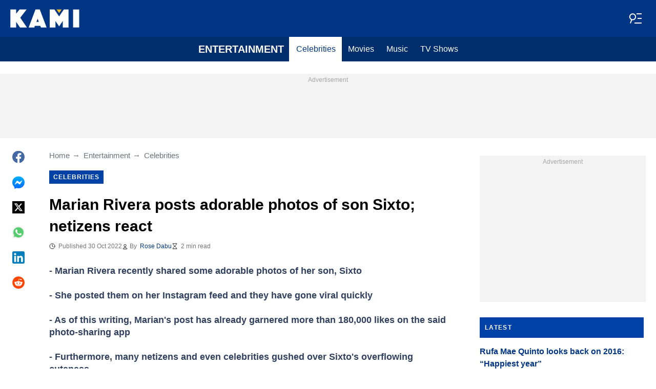

--- FILE ---
content_type: text/html; charset=utf-8
request_url: https://www.google.com/recaptcha/api2/aframe
body_size: 264
content:
<!DOCTYPE HTML><html><head><meta http-equiv="content-type" content="text/html; charset=UTF-8"></head><body><script nonce="5Zts2oaiZwodK54fdlLKNw">/** Anti-fraud and anti-abuse applications only. See google.com/recaptcha */ try{var clients={'sodar':'https://pagead2.googlesyndication.com/pagead/sodar?'};window.addEventListener("message",function(a){try{if(a.source===window.parent){var b=JSON.parse(a.data);var c=clients[b['id']];if(c){var d=document.createElement('img');d.src=c+b['params']+'&rc='+(localStorage.getItem("rc::a")?sessionStorage.getItem("rc::b"):"");window.document.body.appendChild(d);sessionStorage.setItem("rc::e",parseInt(sessionStorage.getItem("rc::e")||0)+1);localStorage.setItem("rc::h",'1768577817475');}}}catch(b){}});window.parent.postMessage("_grecaptcha_ready", "*");}catch(b){}</script></body></html>

--- FILE ---
content_type: text/plain
request_url: https://rtb.openx.net/openrtbb/prebidjs
body_size: -219
content:
{"id":"49037fff-bdf8-4518-9c9f-503856c2263d","nbr":0}

--- FILE ---
content_type: text/plain
request_url: https://rtb.openx.net/openrtbb/prebidjs
body_size: -219
content:
{"id":"36f64c73-d372-4f50-8c51-e3e28e6773f1","nbr":0}

--- FILE ---
content_type: text/plain
request_url: https://rtb.openx.net/openrtbb/prebidjs
body_size: -83
content:
{"id":"a5ac4b2c-2ed6-4b3b-a694-8b9f09e65ea5","nbr":0}

--- FILE ---
content_type: application/javascript; charset=utf-8
request_url: https://fundingchoicesmessages.google.com/f/AGSKWxVaORdv6UBamz27lCAxeaYtBEmn-Ltn_iQcjco_8b7CEmCG5QFncS0QBlow6wnehiEf3oxbrY1DkkFOZoTO5ypFSKWQmBbA4xbKiguTQu0L2Z5QlA1u2hHwVPfff1m5F64Rj2Vr2KAUJcHmdh_kxzui1157WravT70DFitP8wSty11cc8qcg01z22Zy/_/ad/iframe._ad?size=/adleft./adsfinal./crossoverad-
body_size: -1291
content:
window['b751696a-1973-493c-a8c4-251209cb23fd'] = true;

--- FILE ---
content_type: text/plain
request_url: https://rtb.openx.net/openrtbb/prebidjs
body_size: -219
content:
{"id":"44fdb462-e4e5-49e5-b49f-a7b23d72cb45","nbr":0}

--- FILE ---
content_type: text/plain
request_url: https://rtb.openx.net/openrtbb/prebidjs
body_size: -219
content:
{"id":"54da5546-4634-4671-a4c6-0b79fb0fbc59","nbr":0}

--- FILE ---
content_type: text/plain
request_url: https://rtb.openx.net/openrtbb/prebidjs
body_size: -219
content:
{"id":"ce7e8129-b270-4774-9617-07b9fdbeb57a","nbr":0}

--- FILE ---
content_type: text/plain
request_url: https://rtb.openx.net/openrtbb/prebidjs
body_size: -219
content:
{"id":"834ef764-4aa5-4324-8074-512caa8f6451","nbr":0}